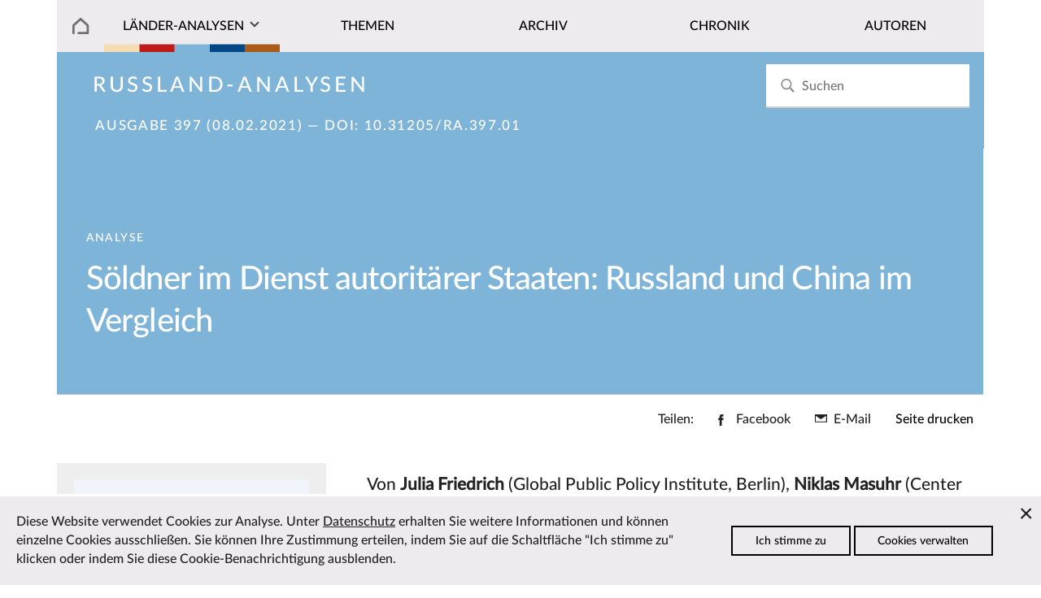

--- FILE ---
content_type: text/html; charset=utf-8
request_url: https://laender-analysen.de/russland-analysen/397/soeldner-im-dienst-autoritaerer-staaten-russland-und-china/
body_size: 15525
content:
<!DOCTYPE html>
<!--[if IE 7]>
<html class="ie ie7" lang="de-DE" xmlns:og="http://ogp.me/ns#" xmlns:fb="http://ogp.me/ns/fb#">
<![endif]-->
<!--[if IE 8]>
<html class="ie ie8" lang="de-DE" xmlns:og="http://ogp.me/ns#" xmlns:fb="http://ogp.me/ns/fb#">
<![endif]-->
<!--[if !(IE 7) | !(IE 8) ]><!-->
<html lang="de-DE" xmlns:og="http://ogp.me/ns#" xmlns:fb="http://ogp.me/ns/fb#">
<!--<![endif]-->
<head>
	<meta charset="utf-8" />
	<meta http-equiv="X-UA-Compatible" content="IE=edge" />
	<meta http-equiv="content-type" content="text/html; charset=utf-8" />
	<meta name="viewport" content="width=device-width, initial-scale=1" />
	<title>Söldner im Dienst autoritärer Staaten: Russland und China im Vergleich | L&auml;nder-Analysen</title>
	<link rel='stylesheet' type='text/css' href='/site/modules/CookieManagementBanner/assets/css/CookieManagementBanner.css' />
<link rel="apple-touch-icon" sizes="57x57" href="/site/templates/images/i/apple-icon-57x57.png">
	<link rel="apple-touch-icon" sizes="60x60" href="/site/templates/images/i/apple-icon-60x60.png">
	<link rel="apple-touch-icon" sizes="72x72" href="/site/templates/images/i/apple-icon-72x72.png">
	<link rel="apple-touch-icon" sizes="76x76" href="/site/templates/images/i/apple-icon-76x76.png">
	<link rel="apple-touch-icon" sizes="114x114" href="/site/templates/images/i/apple-icon-114x114.png">
	<link rel="apple-touch-icon" sizes="120x120" href="/site/templates/images/i/apple-icon-120x120.png">
	<link rel="apple-touch-icon" sizes="144x144" href="/site/templates/images/i/apple-icon-144x144.png">
	<link rel="apple-touch-icon" sizes="152x152" href="/site/templates/images/i/apple-icon-152x152.png">
	<link rel="apple-touch-icon" sizes="180x180" href="/site/templates/images/i/apple-icon-180x180.png">
	<link rel="icon" type="image/png" sizes="192x192"  href="/site/templates/images/i/android-icon-192x192.png">
	<link rel="icon" type="image/png" sizes="32x32" href="/site/templates/images/i/favicon-32x32.png">
	<link rel="icon" type="image/png" sizes="96x96" href="/site/templates/images/i/favicon-96x96.png">
	<link rel="icon" type="image/png" sizes="16x16" href="/site/templates/images/i/favicon-16x16.png">
	<link rel="manifest" href="/site/templates/images/i/manifest.json">
	<link rel="canonical" href="https://laender-analysen.de/russland-analysen/397/soeldner-im-dienst-autoritaerer-staaten-russland-und-china/" />
	<meta name="msapplication-TileColor" content="#ffffff">
	<meta name="msapplication-TileImage" content="/site/templates/images/i/ms-icon-144x144.png">
	<meta name="theme-color" content="#ffffff">
	<meta name="application-name" content="laender-analysen.de" />
	<meta name="copyright" content="Länder-Analysen, Forschungsstelle Osteuropa an der Universität Bremen, Germany" />
	<meta name="author" content="Länder-Analysen, Forschungsstelle Osteuropa an der Universität Bremen, Germany" />
	<meta name="publisher" content="Länder-Analysen" />
	<meta name="language" content="Deutsch" />
	<meta property="og:locale" content="de_DE" />
	<meta property="og:url" content="https://laender-analysen.de/russland-analysen/397/soeldner-im-dienst-autoritaerer-staaten-russland-und-china/">
	<meta property="og:site_name" content="Länder-Analysen">
	<meta property="og:title" content="Söldner im Dienst autoritärer Staaten: Russland und China im Vergleich | L&auml;nder-Analysen">
	<meta property="og:updated_time" content="2022-05-21T11:05:59+02:00" />

	<meta name="citation_title" content="Söldner im Dienst autoritärer Staaten: Russland und China im Vergleich">
	<meta name="citation_author" content="Friedrich, Julia">
	<meta name="citation_author" content="Masuhr, Niklas">
	<meta name="citation_publication_date" content="2021-02-08T00:00:00+01:00">
	<meta name="citation_online_date" content="2021-02-08T00:00:00+01:00">
	<meta name="citation_issue" content="397">
	<meta name="citation_journal_title" content="Russland-Analysen">
	<meta name="citation_publisher" content="Länder-Analysen">
	<meta name="citation_firstpage" content="2">
	<meta name="citation_lastpage" content="5">
	<meta name="citation_abstract_html_url" content="https://laender-analysen.de/russland-analysen/397/soeldner-im-dienst-autoritaerer-staaten-russland-und-china/">
	<meta name="citation_fulltext_html_url" content="https://laender-analysen.de/russland-analysen/397/soeldner-im-dienst-autoritaerer-staaten-russland-und-china/">
	<meta name="citation_pdf_url" content="https://laender-analysen.de/russland-analysen/397/RusslandAnalysen397.pdf">
	<meta name="citation_doi" content="10.31205/RA.397.01">
	<meta name="citation_keywords" content="Russland, Beziehungen zu den Staaten der ehemaligen Sowjetunion, Beziehungen zu sonstigen Staaten, Syrienkrieg, Sicherheits- und Verteidigungspolitik">
	<meta name="description" content="">
	<meta property="og:description" content="">
	<meta property="og:type" content="article">
	<meta property="article:publisher" content="https://www.facebook.com/forschungsstellebremen" />
	<meta property="article:tag" content="Russland" />
	<meta property="article:tag" content="Beziehungen zu den Staaten der ehemaligen Sowjetunion" />
	<meta property="article:tag" content="Beziehungen zu sonstigen Staaten" />
	<meta property="article:tag" content="Syrienkrieg" />
	<meta property="article:tag" content="Sicherheits- und Verteidigungspolitik" />
	<meta property="article:published_time" content="2021-02-15T14:18:20+01:00" />
	<meta property="article:modified_time" content="2022-05-21T11:05:59+02:00" />
	<meta name="date" content="2021-02-15T14:18:20+01:00" />
	<meta name="last-modified" content="2022-05-21T11:05:59+02:00" />
	<link rel="index" type="application/json" href="https://www.laender-analysen.de/api/russland-analysen/list" />
	<meta property="og:image" content="https://laender-analysen.de/site/templates/images/logo-ra-wide.png" />
	<meta property="og:image:secure_url" content="https://laender-analysen.de/site/templates/images/logo-ra-wide.png" />
	<meta property="og:image:type" content="image/png" />
	<meta property="og:image:width" content="1200" />
	<meta property="og:image:height" content="660" />
	<meta name="twitter:image" content="https://laender-analysen.de/site/templates/images/logo-ra-wide.png" />
	<meta name="twitter:site" content="@laenderanalysen">
	<meta name="twitter:creator" content="@laenderanalysen">
	<meta name="twitter:title" content="Söldner im Dienst autoritärer Staaten: Russland und China im Vergleich | L&auml;nder-Analysen">
	<meta name="twitter:card" content="summary_large_image">
	<meta name="twitter:url" content="https://laender-analysen.de/russland-analysen/397/soeldner-im-dienst-autoritaerer-staaten-russland-und-china/">
	<link rel="stylesheet" type="text/css" href="/site/templates/styles/main.css" />

</head>
<body class="body" id="top"><img src="/site/templates/images/icons.svg" style="display: none" />
    <header class="pageheader">

        <nav class="pageheader__globalnav globalnav globalnav--home">
            <form class="search" role="search" id="search-form" style="z-index: 999;" action='/suche/#beitraege' method='get'>
							<input class="search__input" type="search" placeholder="Suchen" name="s" id="search-input" autocomplete="off" autocorrect="off" autocapitalize="off" spellcheck="false" placeholder='Suchen' id='search' value='' tabindex="-1" />
							<button class="search__button" type="submit" value="Suchen"	tabindex="-1">
							<svg class="search__icon"><use xlink:href="/site/templates/images/icons.svg#i-search"></use></svg></button>
                <div class="search__results results" id="search-results" hidden>
                    <div class="results__list" id="search-results-list"></div>
                </div>
            </form>
        </nav>


        <nav class="pageheader__nav nav nav--home" id="nav">
            <ul class="nav__list">

							<li class="nav__item--level1 nav__item--parent nav__item nav__item--home">
								<a href="/" class="nav__link"></a>
							</li>
                <li class="has-submenu nav__item--level1 nav__item--parent nav__item nav__item--journals">
                  <a href="#" class="nav__link nav__la">Länder-Analysen</a><button class="nav__expand" type="button">Ausklappen</button>
                    <ul class="nav__sublist">
                        <li class="nav__item--level2 nav__item"><a href="/belarus-analysen/" class="nav__link">Belarus-Analysen</a></li>
                        <li class="nav__item--level2 nav__item"><a href="/polen-analysen/" class="nav__link">Polen-Analysen</a></li>
                        <li class="nav__item--level2 nav__item"><a href="/russland-analysen/" class="nav__link">Russland-Analysen</a></li>
                        <li class="nav__item--level2 nav__item"><a href="/ukraine-analysen/" class="nav__link">Ukraine-Analysen</a></li>
                        <li class="nav__item--level2 nav__item"><a href="/zentralasien-analysen/" class="nav__link">Zentral&shy;asien-Analysen</a></li>
                        <li class="nav__item--level2 nav__item"><a href="/ueber-die-laender-analysen/" class="nav__link">Über die Länder-Analysen</a></li>
												<li class="nav__item--level2 nav__item"><a href="/abonnement/" class="nav__link">Kostenloses Abo</a></li>
                    </ul>
                </li>

								<li class="nav__item--level1 nav__item--parent nav__item">
                  <a href="/russland-analysen/themen/?c=13798&i=1" class="nav__link">Themen</a>
                </li>
								<li class="nav__item--level1 nav__item--parent nav__item">
                  <a href="/russland-analysen/archiv/" class="nav__link">Archiv</a>
                </li>
                <li class="nav__item--level1 nav__item--parent nav__item">
                  <a href="/russland-analysen/chronik/" class="nav__link">Chronik</a>
                </li>
                <li class="nav__item--level1 nav__item--parent nav__item">
                  <a href="/autoren/" class="nav__link">Autoren</a>
                </li>
            </ul>
        </nav>
    </header>


    <main class="main">

			<section class="main__category main__category--ra">		<div class="invert">				<h2 class="journal__title"><a href="/russland-analysen/">Russland-Analysen</a></h2><h3 class="journal__info"><a href="/russland-analysen/397/">Ausgabe 397 (08.02.2021)</a> &mdash; DOI: <a href="https://doi.org/10.31205/RA.397.01">10.31205/RA.397.01</a><span class="journal__info--page">, S.&nbsp;2&ndash;5</span></h3>		</div></section>
			<section class="main__contenthead contenthead contenthead--right contenthead--ra">
    <div class="contenthead__teasertexts contenthead__teasertexts--right invert">
        <div class="contenthead__breadcrumb breadcrumb breadcrumb--section breadcrumb--right">Analyse</div>
                        <h2 class="contenthead__title">Söldner im Dienst autoritärer Staaten: Russland und China im Vergleich</h2>
    </div>
</section><div class="main__sharing-menu sharing-menu">
    <h3 class="sharing-menu__title">Teilen:</h3>
    <ul class="sharing-menu__list">
        <li class="sharing-menu__item">
            <a class="sharing-menu__link sharing-menu__link--facebook" href="https://www.facebook.com/sharer/sharer.php?u=https%3A%2F%2Flaender-analysen.de%2Frussland-analysen%2F397%2Fsoeldner-im-dienst-autoritaerer-staaten-russland-und-china%2F"
                target="_blank" rel="noopener" data-ct-label="facebook" title="Facebook">
                        <svg xmlns="http://www.w3.org/2000/svg" width="10" height="20" viewBox="0 0 10 20" class="svg-symbol sharing-menu__icon sharing-menu__icon--facebook" preserveAspectRatio="xMinYMin meet" aria-hidden="true"><title>Facebook</title><path d="M6.44 6.477V4.4c0-.778.502-.96.854-.96h2.17V.012L6.476 0C3.158 0 2.403 2.555 2.403 4.191v2.286H.483v3.53h1.92V20H6.44v-9.994h2.723l.353-3.529H6.44z"></path></svg>
            <span class="sharing-menu__text">Facebook</span>
        </a>
        </li>
        <li class="sharing-menu__item sharing-menu__item--mail">
            <a class="sharing-menu__link sharing-menu__link--mail" href="mailto:?subject=L%C3%A4nder-Analysen%3A%20S%C3%B6ldner%20im%20Dienst%20autorit%C3%A4rer%20Staaten%3A%20Russland%20und%20China%20im%20Vergleich&amp;body=https://laender-analysen.de/russland-analysen/397/soeldner-im-dienst-autoritaerer-staaten-russland-und-china/" data-ct-label="mail" title="Per E-Mail verschicken">
                        <svg xmlns="http://www.w3.org/2000/svg" width="20" height="14" viewBox="0 0 20 14" class="svg-symbol sharing-menu__icon sharing-menu__icon--mail" preserveAspectRatio="xMinYMin meet" aria-hidden="true"><title>Mail</title><path d="M0 13.945h20V.055H0v13.89zm1.46-1.489V2.584l8.322 6.072 8.52-6.154v9.954H1.462z"></path></svg>
            <span class="sharing-menu__text">E-Mail</span>
        </a>
        </li>
        <li class="sharing-menu__item sharing-menu__item--printbutton">
            <!--<a class="print-menu" href="" data-ct-row="print">Seite drucken</a>-->
            <button onclick="printPage()" data-ct-row="print" class="button--print">Seite drucken</button>
        </li>
    </ul>
</div>



<ul class="sharing-menu__items" id="sharing-menu-list" data-ct-row="social">
</ul><section class="depot depot--right ">
    <aside class="depot__aside aside aside--left aside--teaser">
      <figure class="aside__figure aside__figure--image">
          <div><a href="/russland-analysen/397/"><img class="multiimages__image" src="/site/templates/images/logo-ra-wide.png" alt="Titelbild"></a></div>
          <figcaption class="aside__caption">
            <p>Aus <a href="/russland-analysen/397/">Russland-Analysen Nr. 397 vom 08.02.2021</a>, S.&nbsp;2&ndash;5</p>
            <p><br><a href="/russland-analysen/397/RusslandAnalysen397.pdf" class="journal__link--download background__journal--ra invert" style="white-space: nowrap;">Ausgabe als PDF speichern</a></p>
          </figcaption>
      </figure></div><br /><div class="aside__spacer"></div> 		<div class="aside__association association">
											<h3 class="association__title">Zum Beitrag</h3>					<img src="/site/templates/images/diagramm.svg" class="association__figure" alt="">					<ul class="association__maintext"><li class="association__newsitem"><a href="/russland-analysen/397/russische-pmcs-im-nahen-osten-und-afrika/"><strong>Analyse:</strong> Russische PMCs im Nahen Osten und Afrika</a></li><li class="association__newsitem"><a href="/russland-analysen/397/wagner-affaere-in-belarus/"><strong>Kommentar:</strong> Die »Wagner-Affäre« in Belarus und ihre Folgen</a></li><li class="association__newsitem"><a href="/russland-analysen/397/geopolitik-waffen-erdoel-russlands-praesenz-in-venezuela/"><strong>Kommentar:</strong> Geopolitik, Waffen, Erdöl: Was Russlands Präsenz in Venezuela bedingt</a></li><li class="association__newsitem"><a href="/russland-analysen/397/laender-in-denen-soeldner-im-dienst-von-russland-aktiv-sind/"><strong>Karte:</strong> Länder, in denen Söldner im Dienst von Russland aktiv sind</a></li><li class="association__newsitem"><a href="/russland-analysen/356/einstellungen-der-russischen-bevoelkerung-zu-russlands-beteiligung-am-syrien-konflikt/"><strong>Umfragen:</strong> Einstellungen der russischen Bevölkerung zu Russlands Beteiligung am Syrien-Konflikt</a></li><li class="association__newsitem"><a href="/russland-analysen/329/risiken-die-sich-wirklich-ausgezahlt-haben-koennten-die-aussenpolitik-russlands/"><strong>Analyse:</strong> Risiken, die sich wirklich ausgezahlt haben könnten? &ndash; Die Außenpolitik Russlands</a></li><li class="association__newsitem"><a href="/russland-analysen/356/russland-und-die-regionalen-maechte-im-nahen-und-mittleren-osten-patiencen-die-nicht-aufgehen/"><strong>Analyse:</strong> Russland und die regionalen Mächte im Nahen und Mittleren Osten: Patiencen, die nicht aufgehen</a></li><li class="association__newsitem"><a href="/russland-analysen/356/russlands-waffenexporte-und-entwicklungshilfe-fuer-syrien/"><strong>Statistik:</strong> Russlands Waffenexporte und Entwicklungshilfe für Syrien</a></li><li class="association__newsitem"><a href="/russland-analysen/328/russlands-modernisiertes-militaer-die-lehren-aus-der-krim-und-aus-syrien/"><strong>Analyse:</strong> Russlands modernisiertes Militär: Die Lehren aus der Krim und aus Syrien</a></li><li class="association__newsitem"><a href="/russland-analysen/309/diplomatie-und-intervention-moskaus-krieg-gegen-den-terror-in-syrien/"><strong>Analyse:</strong> Diplomatie und Intervention: Moskaus &quot;Krieg gegen den Terror&quot; in Syrien</a></li>					</ul>
									</div><div class="depot__usertext depot__usertext--left usertext">            </div><br /><div class="aside__spacer"></div>    <div class="aside__association association aside__tags aside__tags--ra ">
		                <h3 class="tags__title">Themen des Beitrages</h3>
		                <ul><li><a href="/russland-analysen/themen/?c=13798&t=47908" class="tags__link">Beziehungen zu den Staaten der ehemaligen Sowjetunion</a></li><li><a href="/russland-analysen/themen/?c=13798&t=47907" class="tags__link">Beziehungen zu sonstigen Staaten</a></li><li><a href="/russland-analysen/themen/?c=13798&t=47952" class="tags__link">Syrienkrieg</a></li><li><a href="/russland-analysen/themen/?c=13798&t=47913" class="tags__link">Sicherheits- und Verteidigungspolitik</a></li>			</ul>
		             </div>   <div class="depot__usertext depot__usertext--left usertext">            </div><br /><div class="aside__spacer"></div>    <div class="aside__association association aside__tags aside__tags--ra ">
		                <h3 class="tags__title">Behandelte L&auml;nder</h3>
		                <ul><li><a href="/russland-analysen/themen/?c=13798" class="tags__link">Russland</a></li>			</ul>
		             </div>   <div class="depot__usertext depot__usertext--left usertext"></aside>

    <div class="depot__usertext depot__usertext--left usertext">        <p class="contenthead__author">Von <a href=/russland-analysen/autoren/julia-friedrich><span class="contenthead__author--name">Julia Friedrich</span></a> (Global Public Policy Institute, Berlin), <a href=/russland-analysen/autoren/niklas-masuhr><span class="contenthead__author--name">Niklas Masuhr</span></a> (Center for Security Studies der ETH Zürich)</subhead>        <p class="abstract"><span class="abstract--title">Zusammenfassung</span><br>Mithilfe von Söldnern und vermeintlich privaten Sicherheitsdiensten projizieren China und Russland Macht und schützen ihre Interessen im Ausland, ohne offen ihre Streitkräfte einsetzen zu müssen. Dabei gehen beide Staaten nach ganz unterschiedlichen Mustern vor.</p> <div class="article__text"><p>Die Privatisierung militärischer Aufgaben wird in europäischen Diskussionen häufig mit dem Einsatz westlicher privater Dienstleister im Irak und in Afghanistan assoziiert. Inzwischen mehren sich aber Berichte über weitere Akteure, die private militärische Dienstleister nutzen. Die Auslagerung staatlicher Aufgaben an private Anbieter im Sicherheitsbereich, oder die Schaffung neuer Sicherheitsaufgaben unter nominell privaten Vorzeichen ist kein rein westliches Phänomen. Bei der Nutzung privater Dienstleister durch nicht-demokratische Staaten stechen insbesondere China und Russland ins Auge – letzteres formell eine »gelenkte« Demokratie, die sich in den vergangenen zwei Jahrzehnten immer stärker zu einem autoritären Staat entwickelte. Beide Mächte haben in jüngerer Vergangenheit in ihren jeweiligen regionalen Kontexten explizit auf Instrumente zurückgegriffen, mit denen rechtliche Grauzonen ausgenutzt werden konnten. Dazu gehört, dass sie zunehmend nominell private Militär- und Sicherheitsdienste jenseits der eigenen Grenzen einsetzen, um nationale Interessen durchzusetzen und zu sichern. Ihr Einsatz folgt jedoch ganz unterschiedlichen Herangehensweisen: So ähnlich die Grundvoraussetzungen auf den ersten Blick erscheinen mögen, so unterschiedlich ist die Praxis. Deshalb ist ein genaueres Verständnis der jeweiligen Konfiguration und des Einsatzes privater Gruppen durch diese beiden autoritären Staaten umso wichtiger. Die Dienste privater Militär- und Sicherheitsdienstleister können grundsätzlich in Unterstützungsleistungen, darunter Logistik, militärische und nachrichtendienstliche Aufklärung, Ausbildung und Beratung lokaler Kräfte einerseits, sowie Schutz- und Kampfaufträge andererseits eingeteilt werden. In Einsatzgebieten sind diese Unterschiede indes mitunter schwer zu ziehen: Ausbildung im Feld kann effektiv in Kampfeinsätzen münden, unabhängig davon, ob dies ursprünglich beabsichtigt war. Um das volle Spektrum privater Leistungen im Sicherheits- und Verteidigungsbereich darzustellen, hat sich die Bezeichnung Privater Militär- und Sicherheitsdienstleister (Private Military and Security Contractor, PMSC) durchgesetzt. In dieser Analyse wird von Militärdienstleistern gesprochen, wenn Kampfhandlungen explizit Teil der Auftragsstellung einer privaten Gruppe sind, während dies für Sicherheitsunternehmen lediglich ein Extremszenario darstellt. Die hier betrachteten Fälle Russland und China zeigen die Vielfalt privater Sicherheits- und Militärakteure auf: Während der Kreml und die oligarchische Elite Russlands private Militärfirmen sowohl für Kampfeinsätze im nationalen Interesse, als auch zur Selbstbereicherung einsetzen, sucht Peking sein wachsendes globales Netzwerk von Infrastrukturen, seit 2013 unter dem Namen Belt and Road Initiative (BRI) bekannt, durch eigene Sicherheitsdienste zu schützen.</p>

<h5>Moskaus nützliches Werkzeug</h5>

<p>Die Nutzung privater Dienstleister durch Russland ist insbesondere aufgrund ihres Einsatzes während des Ukraine-Krieges seit 2014 ein Thema von großem internationalem Interesse. Allerdings sind gesicherte Fakten schwer zu ermitteln. Recherchen russischer und internationaler Investigativportale wie Fontanka und Proekt Media beschäftigen sich vor allem mit der »Gruppe Wagner«, deren Einsatz in der Ukraine und in Syrien als bestätigt gilt. Das investigative Kollektiv Bellingcat zählte bis zu 2500 Wagner-Söldner in Syrien im Jahr 2015, jedoch ist unklar, wie viele Mitglieder dieser Gruppe insgesamt angehören. Die de facto Spezialeinheit »Gruppe Wagner« ist damit zwar der bekannteste russische Militärdienstleister – jedoch keineswegs der einzige. Die »Gruppe Wagner« wurde in Russland zwar nie als Unternehmen registriert, allerdings von Russlands Präsident Wladimir Putin selbst auf einer Pressekonferenz im Jahr 2018 erwähnt. Putin betonte, die Gruppe könne ihren geschäftlichen Interessen in jedem Teil der Welt nachgehen, sofern sie dabei keine russischen Gesetze bräche. Solche Äußerungen sollen zwei Signale aussenden: Es sollen genug Informationen offenbart werden, um Moskaus vermeintlichen globalen Einfluss zu verdeutlichen, ohne dass jedoch präzise Informationen wie die Namen einzelner Söldner oder Einsatzpraktiken an das Licht der Öffentlichkeit gelangen. Zeugnis dieser Politik ist zudem, dass der Begriff »Gruppe Wagner« heute zu einer Art Sammelbegriff geworden ist, der viel mehr eine Aktivität privater russischer Militärdienstleister beschreibt, als dass ihr eine organisatorische Struktur eindeutig zuzuschreiben wäre.</p>

<p>Zudem bedeutet »privat« im russischen Kontext keinesfalls »vom Staat unabhängig«. Stattdessen verbinden sich in diesen Dienstleistern ohnehin schwer voneinander zu trennende oligarchische und staatliche Interessen. Dies wird im Fall der »Gruppe Wagner« selbst durch ihre Nähe zum militärischen Geheimdienst (GRU) einerseits, und zu Geschäftsleuten mit einem klaren Bereicherungsinteresse andererseits unterstrichen. Sicher ist, dass diese Dienstleister zwar nicht immer im Auftrag des russischen Staates agieren müssen, aber nie gegen dessen Interessen eingesetzt werden. Inwiefern ein Einsatz direkt vom Kreml gesteuert wird, variiert und ist selten eindeutig festzustellen.</p>

<h5>Die Gruppe Wagner</h5>

<p>Die Anfänge der mittlerweile berüchtigten »Gruppe Wagner« liegen in der »Moran Security Group«, einer russischen privaten Sicherheitsfirma. Die »Gruppe Wagner« entstand 2014 im Rahmen der russischen Intervention in der Ukraine unter dem Kommando des ehemaligen Spezialeinheitsoffiziers Dmitrij Utkin. Dessen ideologische Nähe zum Dritten Reich handelte ihm den Kampfnamen »Wagner« ein, nach dem die Gruppe in der Folge benannt wurde. In ihrer Nähe zum GRU ist die »Gruppe Wagner« lange für einzigartig gehalten worden. Es ist umstritten, ob und inwiefern inzwischen andere russische Dienstleister wie Shield und Patriot zusätzlich oder statt der »Gruppe Wagner« unter enger Führung der russischen Geheimdienste zum Einsatz kommen.</p>

<p>Die »Gruppe Wagner« ist zudem Teil eines von Jewgeni Prigoschin, einem russischen Geschäftsmann und langjährigen Bekannten Putins, geschaffenen Netzwerks an Wirtschafts- und Sicherheitsinteressen. Während die Gruppe zunächst in der Ukraine und später in Syrien vor allem das russische Militär flankierte oder entlastete, sind seit 2018 die Frequenz und der Umfang von Aktivitäten auf dem afrikanischen Kontinent gestiegen, zum Beispiel in Libyen, wofür Prigoschin kürzlich auf eine Sanktionsliste der EU gesetzt wurde. Aber auch in Mosambik, Madagaskar, im Sudan und in weiteren Ländern wurde die Gruppe gesichtet. Beobachterinnen und Beobachter vermuten, dass diese Handlungen eher mit dem Ziel der Bereicherung Prigoschins durchgeführt werden, auch wenn sie staatlichen Interessen nicht zuwiderlaufen. Als Teil des von Prigoschins geschaffenen Ökosystems oligarchischer Interessen führt die »Gruppe Wagner« unter anderem Sicherheits-, Trainings-, Wach- und Kampfdienste aus. In der Zentralafrikanischen Republik trainieren zum Beispiel Wagner-Einheiten lokale Sicherheitskräfte, gleichzeitig hat Prigoschin exklusive Abbaurechte an einer Goldmine erhalten.</p>

<h5>Eine zunehmende Belastung?</h5>

<p>Neben der doppelten, ans Ausland gerichteten Informationspolitik, folgt der Einsatz privater Sicherheitsdienstleister auch einer innenpolitischen Logik: Verlustzahlen des regulären militärischen Personals in Kriegsgebieten werden auf diese Weise minimiert. Allerdings stellen private Gruppen auch eine Herausforderung für die russische Regierung dar.</p>

<p>Zum einen wird die zunehmende Dokumentation der Operationen der »Gruppe Wagner« zur Herausforderung für Moskau: Sie schädigt nicht nur Russlands Ruf, sondern fördert auch konkrete Informationen über Personal und Einsatzmuster zutage, die Moskau eigentlich geheim halten möchte.</p>

<p>Zum anderen ist das Verhältnis zwischen der russischen Regierung und privaten bewaffneten Gruppen ambivalent. Ein Beispiel dafür ist die rechtliche Situation privater Militärdienstleister. Während es in Russland legal ist, eine private Sicherheitsfirma zu betreiben, sind private Militärfirmen, welche militärische Dienste durch Söldner anbieten, laut dem russischen Strafgesetzbuch verboten. Gleichzeitig ist aber gemeinhin bekannt, dass private russische Militärdienstleister existieren. Diese paradox wirkende Situation nützt der russischen Regierung insofern, als sie private Militärdienstleister besser kontrollieren kann, gerade weil sie illegal sind. Die Illegalität öffnet ein Fenster der Willkür: So ist es etwa möglich, dass einerseits im Jahr 2013 zwei Mitglieder der Privateinheit »Slavonic Corps« nach verrichteter Mission in Syrien im Auftrag des russischen Inlandsgeheimdienstes (FSB) bei ihrer Rückkehr nach Russland ohne ersichtlichen Grund für illegale Söldneraktivitäten drei Jahre ins Gefängnis gebracht wurden. Andererseits erhielten Söldner der »Gruppe Wagner« nur wenige Jahre später militärische Auszeichnungen.</p>

<p>Das volle Ausmaß dieser Willkür wird durch einen Zwischenfall im Osten Syriens im Jahr 2018 deutlich: Einheiten der »Gruppe Wagner« hatten einen Überraschungsangriff auf ein von US-Streitkräften bewachtes Ölfeld bei Deir ez-Zor versucht. Es ist unklar, inwiefern die Gruppe hier im staatlichen Auftrag handelte. Als der russische Generalstab trotz wiederholter Nachfrage konsequent abstritt, dass es sich dabei um Truppen unter russischem Kommando handelte, kamen bei anschließenden US-Luftschlägen dutzende russische Söldner ums Leben. Dieses Beispiel unterstreicht, dass sich private bewaffnete Gruppen in politisch komplexen Lagen leicht zu einem Problem für die russische Regierung entwickeln können. Es zeigt aber auch, wie komplex das Verhältnis des Kremls zu seinen privaten Gruppen ist. Um ein solches, politisch ambivalentes Szenario zu vermeiden, hat China einen anderen Ansatz in der Nutzung privater Dienstleister gewählt.</p>

<h5>Sicherheitslücke im Ausland?</h5>

<p>Pekings Infrastrukturprojekte im Rahmen der BRI resultieren nicht nur in einer Steigerung des politischen und wirtschaftlichen Gewichts Chinas auf regionaler und globaler Ebene (siehe CSS Analysen Nr. 195, 249 und 254), sondern ziehen auch einen beträchtlich anwachsenden Sicherheitsbedarf nach sich – und damit auch einen lukrativen Markt für chinesische, lokale und westliche Sicherheitsunternehmen. Insbesondere Infrastrukturen wie Docks, Minenanlagen und Raffinerien sowie ihr chinesisches Personal müssen in fragilen Regionen wie etwa in Ostafrika und in Zentralasien bewacht und geschützt werden. Gerade weil das Projekt als Element politischer Einflussnahme und nicht lediglich als Ausbau von Handelsrouten wahrgenommen wird, will China die BRI jedoch nicht militarisieren. Um den Eindruck einer imperialistischen Außenpolitik zu vermeiden, entstehen auf der Sicherheitsseite Probleme und Dilemmata für Peking.</p>

<p>Der gesteigerte Sicherheitsbedarf ergibt sich nicht nur durch die stetig wachsende Zahl im Ausland tätiger chinesischer Bürgerinnen und Bürger, sondern auch durch das bewusst verstärkte globale Profil Pekings. Angriffe auf chinesische Infrastrukturen und Geiselnahmen von Personal werden in der Folge attraktiver für terroristische und kriminelle Organisationen. Zudem kann sich der wachsende logistisch-ökonomische Fußabdruck Chinas selbst zu einem destabilisierenden Faktor entwickeln, der seinerseits einen verstärkten Sicherheitsansatz erfordert. So etwa, wenn chinesische Investitionen lokale Machtgleichgewichte stören und dies bewaffneten Widerstand gegenüber Peking nach sich zieht. Gleichzeitig scheint die chinesische Regierung bisher nicht gewillt, ihre Streitkräfte für den Schutz der BRI heranzuziehen.</p>

<p>So wird die Marine der Volksbefreiungsarmee (VBA) zwar verstärkt zu Anti-Piraterie-Missionen herangezogen, ihre Möglichkeit, auf dem Land zu intervenieren ist allerdings auf küstennahe Bereiche beschränkt. Während beispielsweise 2015 etwa 900 chinesische und weitere ausländische Staatsangehörige aufgrund einer dramatisch verschlechterten Sicherheitslageüber den Hafen Aden aus dem Jemen evakuiert wurden, gestalten sich derartige Operationen im Landesinnern oftmals wesentlich komplexer.</p>

<p>Der Anschlag auf das Radisson Blu Hotel in Bamako in Mali im November 2015, bei dem drei leitende Mitarbeitende der China Railway Construction Corporation getötet wurden, zeigt diese Problematik deutlich auf: Chinesische Truppen, die sich in Mali befanden, waren als Teil der Friedensmission MINUSMA der UN unterstellt und konnten somit nicht herangezogen werden. Auch wenn die VBA seitdem ihre Kontakte mit afrikanischen Streitkräften ausbaut und 2017 eine Marinebasis in Dschibuti in Betrieb nahm, bleibt eine Sicherheitslücke bestehen. Lokal angeworbene Milizen und Sicherheitsdienste würden einen logischen Ausweg bilden, allerdings haben chinesische Unternehmen hier schlechte Erfahrungen gemacht. So etwa 2010 in Sambia, als mit scharfer Munition auf streikende Arbeiterinnen und Arbeiter einer Kohlemine geschossen wurde.</p>

<p>Private chinesische Dienstleister, die im Ausland chinesische Interessen sichern, wären somit eine ideale Lösung. Seit 2009 sind Sicherheitsunternehmen in China erlaubt. Für sie böte Chinas wachsendes politisches und wirtschaftliches Gewicht im Ausland einen lukrativen Markt. Überraschenderweise stellten 2018 jedoch lediglich 20 der 5000 in China registrierten Sicherheitsunternehmen ihre Dienste im Ausland zur Verfügung. Die Gründe hierfür lassen sich auch im Verhalten der chinesischen Regierung finden, welche weder über die Sicherheit noch die Außenwahrnehmung der BRI die Kontrolle verlieren will. Auch »private« chinesische Sicherheitsdienste sind folglich keineswegs »staatlich unabhängig«.</p>

<h5>Entwaffnende Zielkonflikte</h5>

<p>Die politische Wahrnehmung der BRI ist dabei von entscheidender Bedeutung, denn auch der Einsatz von Söldnern könnte den Eindruck einer vermeintlichen Militarisierung des Projekts erwecken, was um jeden Preis verhindert werden soll. Im Ausland tätigen chinesischen Sicherheitsunternehmen ist es deshalb gesetzlich untersagt, Waffen zu tragen. Dies beschränkt ihre Dienste darauf, Sicherheitstrainings und -analysen durchzuführen, sowie vor Ort als taktische Beraterinnen und Berater für lokale Kräfte zu agieren. Eine Ausnahme sind maritime Schutzdienste, die sich auf See mit Waffengewalt verteidigen dürfen. Daneben diktiert Peking, dass chinesische Sicherheitsunternehmen im Ausland ausschließlich für chinesische Firmen arbeiten sollen. Dieser Druck durch die chinesische Regierung zielt allerdings auf beide Seiten der Gleichung: So übt Peking auch Druck auf an der BRI beteiligte Staatsunternehmen aus, damit diese im Ausland auf chinesische Sicherheitsanbieter zurückgreifen. Bisher bevorzugten diese Unternehmen westliche Sicherheitsfirmen mit mehr Einsatzerfahrung, insbesondere in Hochrisikogebieten.</p>

<p>Neben dem Waffenverbot haben chinesische Sicherheitsunternehmen einen weiteren entscheidenden Nachteil gegenüber westlichen Firmen: Die VBA stellt keinen Pool kampferprobter Veteraninnen und Veteranen für bewaffnete Wach- und Eskorteinsätze bereit, auf den sie zugreifen könnten. Der Druck, ausnahmslos auf chinesische Rechnung zu handeln, führt dazu, dass private Dienstleister diese fehlenden Einsatzerfahrungen nicht außerhalb von BRI-Aufträgen machen können. Gleichzeitig fehlen lokale Kenntnisse und Kontakte, welche beispielsweise kleinere afrikanische Unternehmen aufweisen.</p>

<p>Solange die oben beschriebenen Regulierungen insbesondere zum Waffengebrauch nicht aufgeweicht werden, können chinesische Privatanbieter nicht effektiv in Hochrisikogebieten operieren. Somit ist es derzeit nicht wahrscheinlich, dass sich chinesische Wagner-Äquivalente bilden werden. Das Primat der chinesischen Führung, zunächst den Eindruck einer militarisierten BRI zu verhindern, kann jedoch mittelfristig den strategischen Interessen Chinas zuwiderlaufen, da Peking die Sicherheit seiner Investitionen im Ausland gegenwärtig nicht vollständig garantieren kann. Eine punktuelle Veränderung dieses Primats hin zu einem stärker militärischen Verhalten ist deshalb nicht ausgeschlossen. Dies macht die Beobachtung der Entwicklung chinesischer Sicherheitsdienstleister umso wichtiger.</p>

<h5>»Private« Staatsdiener</h5>

<p>Die unterschiedliche Nutzung privater Dienstleister durch Russland und China beruht auf unterschiedlichen strategischen Prioritäten: Moskau will sich als möglichst militärisch effektiv und mächtig zeigen und versucht, mit »verdeckten« Einsätzen im Ausland Einfluss zu nehmen. Peking möchte wohlwollend auftreten und scheint zumindest für den Moment darauf bedacht, den Eindruck aufrechtzuerhalten, die BRI sei ein Projekt pragmatisch-wirtschaftlicher Prioritäten ohne Sicherheitsimplikationen.</p>

<p>In der Praxis unterliegen also sowohl in Russland, als auch in China private Militär- beziehungsweise Sicherheitsdienstleister den Regeln des autoritären Staates, der sie entweder gewähren lässt oder aktiv steuert. Dabei entstehen systemimmanente, und somit für jedes Land unterschiedliche Zielkonflikte. Im russischen Fall werden militärische Misserfolge und öffentliches Bekanntwerden der Aktivitäten privater Dienstleister teilweise zur Belastung für den Kreml. China versucht, seine Sicherheitsindustrie so eng mit der BRI zu verknüpfen, dass am Ende weder die Bedürfnisse der an der BRI beteiligten Unternehmen, noch die Profitabilität chinesischer Sicherheitsanbieter garantiert sind.</p>

<p>Die größte Gemeinsamkeit stellt das eingeschränkte Potenzial für eigenständiges Handeln der jeweiligen Militär- beziehungsweise Sicherheitsdienstleister dar, welches in beiden Fällen lediglich an den Rändern des jeweils staatlich definierten Aufgabenspektrums besteht. Im Gegensatz zu ihren westlichen Äquivalenten stellen diese Dienstleister zuallererst »patriotische Unternehmen« dar, von denen die jeweiligen Regierungen Loyalität erwarten. Während westliche PMSC als private Firmen durchaus den Interessen der USA oder einzelner NATO-Staaten zuwider handeln können, ist es nicht vorstellbar, dass russische Dienstleister wie die »Gruppe Wagner« oder chinesische Sicherheitsfirmen aufgrund monetärer Anreize für einen anderen Staat arbeiten würden. Es ist folglich falsch und irreführend, diese Dienstleister in einem autokratischen Kontext als »privat« zu bezeichnen, denn die dabei suggerierte Gemeinsamkeit zwischen westlichen, russischen und chinesischen Firmen ist nicht gegeben. Statt ein westliches Verständnis von »privat« im Sinne von »marktwirtschaftlich« anzuwenden, sollten PMSC in Russland und China jeweils einzeln gedacht, verstanden und bewertet werden.</p>

<p>Der Text wurde am 04. November 2020 als CSS Analyse von der ETH Zürich hier veröffentlicht <a href="https://css.ethz.ch/ueber-uns/css-news/2020/11/mercenaries-in-the-service-of-authoritarian-states.html">https://css.ethz.ch/ueber-uns/css-news/2020/11/mercenaries-in-the-service-of-authoritarian-states.html</a>. Die Redaktion der Länderanalysen bedankt sich für die Möglichkeit, den Text nachzudrucken.</p> </div></div>
          </section> <section class="depot depot--left usertext">
                  <div class="author--info"><h3>Über die Autoren</h3><a href=/russland-analysen/autoren/julia-friedrich><p>Julia Friedrich ist Research Associate am Global Public Policy Institute (GPPi).</p></a><br /><a href=/russland-analysen/autoren/niklas-masuhr><p>Niklas Masuhr ist Researcher am Center for Security Studies (CSS) an der ETH Zürich.</p></a><br /></div>
                  <div class="bibliography"><h3>Lesetipps / Bibliographie</h3><p><em>Russland:</em></p>

<ul><li>Emmanuel Dreyfus, »Private Military Companies in Russia: Not so Quiet on the Eastern Front?«, IRSEM, 12.08.2018.</li>
	<li>Kimberly Marten, »Russia’s use of semistate security forces: the case of the Wagner Group«, Post-Soviet Affairs, 35:3 (2019), S. 181–204.</li>
	<li>Ilya Rozhdestvensky / Roman Badanin, »Master and Chef. How Evgeny Prigozhin led the Russian offensive in Africa«, Proekt Media, 14.03.2019.</li>
</ul><p><em>China:</em></p>

<ul><li>Alessandro Arduino, »The Footprint of Chinese Private Security Companies in Africa«, SAIS China-Africa Research Initiative Working Paper 35 (2020).</li>
	<li>Andrea Ghiselli, »Market Opportunities and Political Responsibilities. The Difficult Development of Chinese Private Security Companies Abroad«, Armed Forces &amp; Society 46:1 (2020), S. 25–45.</li>
	<li>Helena Legarda / Meia Nouwens, »Guardians of the Belt and Road. The internationalization of China’s private security companies«, MERICS China Monitor, 16.08.2018.</li>
</ul></div>
                </section><section class="depot depot--left ">  <div class="journal__frontpage--link"><a href="/russland-analysen/397/russische-pmcs-im-nahen-osten-und-afrika/" class="journal__frontpage--link">N&auml;chster Beitrag</a></div></section>      <section class="depot depot-- depot--further">
	        <h2 class="depot__title depot__title--further">Zum Weiterlesen</h2>
	        <div class="maintext maintext--within ">
	          <div class="maintext__holder maintext__holder--within maintext__holder--items2">
							<article class="maintext__item maintext__item--items2">	<a href="/russland-analysen/397/russische-pmcs-im-nahen-osten-und-afrika/">		<img src="/site/templates/images/logo-ra-wide.png" class="maintext__image maintext__image--further" />	</a>	<subhead class="maintext__prehead">Analyse</subhead>	<h3 class="maintext__title"><a href="/russland-analysen/397/russische-pmcs-im-nahen-osten-und-afrika/">Russische PMCs im Nahen Osten und Afrika</a></h3>	<div class="maintext__author">Von Felix Riefer	</div>	<div class="maintext__teaser maintext__teaser--further">In Russland gibt es eine lange Tradition der Delegation von staatlichen Gewaltaufgaben. Neben privaten Milizen existieren heute auch private Sicherheits- und Militärunternehmen, die ähnlich wie ihre westlichen Pendants Schutzsicherheitsdienste sowie Logistik- und Supportleistungen anbieten. Mit dem Ukraine-Konflikt und der damit zusammenhängenden geopolitisch-ideologischen Konfrontation mit dem Westen entstand der Bedarf nach mindestens einer Schattenorganisation. Seitdem operiert ein neuer Typ Militärunternehmen an der Schnittstelle von privaten Wirtschaftsinteressen und russischen Großmachtansprüchen im Nahen Osten und auf dem afrikanischen Kontinent – die Gruppe Wagner.	</div>	<a href="/russland-analysen/397/russische-pmcs-im-nahen-osten-und-afrika/" class="maintext__link">Zum Artikel</a></article><article class="maintext__item maintext__item--items2">	<a href="/russland-analysen/397/wagner-affaere-in-belarus/">		<img src="/site/templates/images/logo-ra-wide.png" class="maintext__image maintext__image--further" />	</a>	<subhead class="maintext__prehead">Kommentar</subhead>	<h3 class="maintext__title"><a href="/russland-analysen/397/wagner-affaere-in-belarus/">Die »Wagner-Affäre« in Belarus und ihre Folgen</a></h3>	<div class="maintext__author">Von Sergey Sukhankin	</div>	<a href="/russland-analysen/397/wagner-affaere-in-belarus/" class="maintext__link">Zum Artikel</a></article>
	          </div>
	        </div>
	      </section>

			<section class="depot depot-- ">
				<div class="main__toplink"><a href="#top" class="main__toplink">Zum Seitenanfang</a></div>
			</section>


    </main>




    <section class="depot depot--partners ">
      <hr>
        <div class="maintext__holder maintext__holder--within maintext__holder--items6">
          <figure class="maintext__item maintext__item--items6">
              <div>
                <a class="multiimages__imglink" href="https://www.forschungsstelle.uni-bremen.de/" target="_blank">
                  <img class="multiimages__image" alt="Logo FSO" src="/site/templates/images/logo-fso.png">
                </a>
              </div>
          </figure>
          <figure class="maintext__item maintext__item--items6">
              <div>
                <a class="multiimages__imglink" href="https://www.dgo-online.org/" target="_blank">
                  <img class="multiimages__image" alt="Logo DGO" src="/site/templates/images/logo-dgo.png">
                </a>
              </div>
          </figure>
          <figure class="maintext__item maintext__item--items6">
              <div>
                <a class="multiimages__imglink" href="https://www.zois-berlin.de/" target="_blank">
                  <img class="multiimages__image" alt="Logo ZOIS" src="/site/templates/images/logo-zois.png">
                </a>
              </div>
          </figure>
          <figure class="maintext__item maintext__item--items6">
              <div>
                <a class="multiimages__imglink" href="https://www.deutsches-polen-institut.de/" target="_blank">
                  <img class="multiimages__image" alt="Logo DPI" src="/site/templates/images/logo-dpi.gif">
                </a>
              </div>
          </figure>
          <figure class="maintext__item maintext__item--items6">
              <div>
                <a class="multiimages__imglink" href="https://www.iamo.de/" target="_blank">
                  <img class="multiimages__image" alt="Logo IAMO" src="/site/templates/images/logo-iamo.jpg">
                </a>
              </div>
          </figure>
          <figure class="maintext__item maintext__item--items6">
              <div>
                <a class="multiimages__imglink" href="https://www.ios-regensburg.de/" target="_blank">
                  <img class="multiimages__image" alt="Logo IOS" src="/site/templates/images/logo-ios.jpg">
                </a>
              </div>
          </figure>
        </div>
    </section>


    <footer class="footer">
        <div class="footer__meta footer__meta--ra">
						<div class="footer__listitem--level1">
              <h3 class="footer__listlink--headline invert">Kostenlos abonnieren</h3>
              <div class="footer__infotext footer__subnav">

							<p>Die L&auml;nder-Analysen erscheinen regelm&auml;ßig kostenlos als PDF.</p>
							<br><a class="subscription__link invert" href="/russland-analysen/abonnement/#russland-analysen">Zum Abonnement</a>
								</div>
                <p></p>
								<br><br>

								
            </div>

						<div class="footer__listitem--level1">
                <h3 class="footer__listlink--headline invert">Diese Seite empfehlen</h3>
                <div class="footer__infotext footer__subnav">
                  <ul class="newsletter__social social invert">
                      <li class="social__item"><a class="social__link" href="https://www.facebook.com/sharer/sharer.php?u=https%3A%2F%2Flaender-analysen.de%2Frussland-analysen%2F397%2Fsoeldner-im-dienst-autoritaerer-staaten-russland-und-china%2F"><svg class="social__icon"><use xlink:href="/site/templates/images/icons.svg#i-facebook"></use></svg> Bei Facebook teilen</a></li>
                      <li class="social__item"><a class="social__link" href="mailto:?subject=L%C3%A4nder-Analysen%3A%20S%C3%B6ldner%20im%20Dienst%20autorit%C3%A4rer%20Staaten%3A%20Russland%20und%20China%20im%20Vergleich&body=https://laender-analysen.de/russland-analysen/397/soeldner-im-dienst-autoritaerer-staaten-russland-und-china/"><svg class="social__icon"><use xlink:href="/site/templates/images/icons.svg#i-mail"></use></svg> Per E-Mail teilen</a></li>

																					
                  </ul>
								</div>
								<br />
								<div>
									<h3 class="footer__listlink--headline invert">Länder-Analysen bei Bluesky</h3>
                                                                        <div class="footer__infotext footer__subnav">
                                                                                <a href="https://bsky.app/profile/laenderanalysen.bsky.social">@laenderanalysen.bsky.social</a>
                                                                        </div>

                </div>
            </div>
            <div class="footer__listitem--level1">
                <h3 class="footer__listlink--headline  invert">Kontakt</h3>
                <div class="footer__infotext">
                  <ul class="footer__contact">
                    <li><a href="mailto:info@laender-analysen.de">info@laender-analysen.de</a></li>
                    <li>Tel.: 0421/218-69600</li>
                    <li>Fax: 0421/218-69607</li>
                    <li><a class="footer__contact--link" href="/ueber-die-laender-analysen/redaktionen-und-wissenschaftliche-beiraete/">Redaktionen</a></li>
										<li><a class="footer__contact--link" href="/ueber-die-laender-analysen/redaktionen-und-wissenschaftliche-beiraete/">Wissenschaftliche Beir&auml;te</a></li>
										<li><a class="footer__contact--link" href="/ueber-die-laender-analysen/">&Uuml;ber die L&auml;nder-Analysen</a></li>
                    <li><a class="footer__contact--link" href="/datenschutz">Datenschutz</a> &mdash; <a class="footer__contact--link" href="/impressum">Impressum</a> &mdash; <a class="footer__contact--link" href="/barrierefreiheit">Barrierefreiheit</a></li>
                  </ul>
                </div>
            </div>
        </div>
    </footer>
    <script src="/site/templates/script/nav.js" async></script>
				<script type="text/javascript" src="/site/templates/script/article.js"></script>
				
		<!-- Piwik -->
			<script type="text/javascript">
			  var _paq = _paq || [];
			  _paq.push(["trackPageView"]);
			  _paq.push(["enableLinkTracking"]);

			  (function() {
			    var u=(("https:" == document.location.protocol) ? "https" : "http") + "://matomo.laender-analysen.de/";
			    _paq.push(["setTrackerUrl", u+"piwik.php"]);
			    _paq.push(["setSiteId", "1"]);
			    var d=document, g=d.createElement("script"), s=d.getElementsByTagName("script")[0]; g.type="text/javascript";
			    g.defer=true; g.async=true; g.src=u+"piwik.js"; s.parentNode.insertBefore(g,s);
			  })();
			</script>
			<!-- End Piwik Code -->

<div id="cookie-manager" class="pwcmb pwcmb--bottom_overlay">
    <div class="pwcmb-widget pwcmb-widget--notice">
    <div class="pwcmb-widget__inner">
        <div class="pwcmb-widget__copy">
                        <div class="pwcmb-widget__text"><p>Diese Website verwendet Cookies zur Analyse. Unter <a href="https://www.laender-analysen.de/datenschutz/">Datenschutz</a> erhalten Sie weitere Informationen und können einzelne Cookies ausschließen. Sie können Ihre Zustimmung erteilen, indem Sie auf die Schaltfläche "Ich stimme zu" klicken oder indem Sie diese Cookie-Benachrichtigung ausblenden.</p></div>
        </div>
        <div class="pwcmb-widget__actions">
            <button class="pwcmb-widget__button js-pwcmb-allow-cookies">Ich stimme zu</button>
                            <button class="pwcmb-widget__button js-pwcmb-manage-cookies">Cookies verwalten</button>
                    </div>
        <span class="pwcmb-widget__close js-pwcmb-allow-cookies">Close</span>
    </div>
</div>    <div class="pwcmb-widget pwcmb-widget--manage">
    <div class="pwcmb-widget__inner">
        <div class="pwcmb-widget__copy">
                        <div class="pwcmb-widget__text"><p>Diese Website verwendet Cookies zur Analyse des Surfverhaltens. Unter <a href="https://www.laender-analysen.de/datenschutz/">Datenschutz</a> erhalten Sie weitere Informationen und können einzelne Cookies ausschließen. Wenn Sie mit der Analyse einverstanden sind, aktivieren Sie bitte die folgende Checkbox, um Ihre Zustimmung zu geben.</p></div>
            <form class="pwcmb-widget__row" id="pwcmb-consent-form" name="pwcmb-consent-form" method="get">
                <div class="pwcmb-option-wrapper">
                    <input id="pwcmb-consent--y" name="pwcmb-consent--y" class="pwcmb-widget__row-cb js-pwcmb-marketing-pref--y" type="checkbox">
                    <label for="pwcmb-consent--y" class="pwcmb-widget__row-label"><span>Ich stimme zu</span></label>
                </div>
                <div class="pwcmb-option-wrapper">
                    <input id="pwcmb-consent--n" name="pwcmb-consent--n" class="pwcmb-widget__row-cb js-pwcmb-marketing-pref--n" type="checkbox">
                    <label for="pwcmb-consent--n" class="pwcmb-widget__row-label"><span>Ich stimme nicht zu</span></label>
                </div>
            </form>
        </div>
        <div class="pwcmb-widget__actions">
            <button class="pwcmb-widget__button js-pwcmb-save-pref">Einstellungen speichern</button>
        </div>
    </div>
</div>    <div class="pwcmb-widget pwcmb-widget--message">
    Ihre Einstellungen wurden gespeichert.</div></div>
            <script>
                var pwcmb_settings = {
                    status: "1",
                    version: "1",
                    auto_accept: "",
                    auto_fire: ""
                };
            </script>
            <script defer src='/site/modules/CookieManagementBanner/assets/js/CookieManagementBanner.vanilla.js'></script></body>
</html>

--- FILE ---
content_type: application/javascript
request_url: https://laender-analysen.de/site/templates/script/article.js
body_size: -181
content:
function printPage() {
  window.print();
}


--- FILE ---
content_type: image/svg+xml
request_url: https://laender-analysen.de/site/templates/images/diagramm.svg
body_size: 1976
content:
<?xml version="1.0" encoding="utf-8"?>
<!-- Generator: Adobe Illustrator 15.1.0, SVG Export Plug-In . SVG Version: 6.00 Build 0)  -->
<!DOCTYPE svg PUBLIC "-//W3C//DTD SVG 1.1//EN" "http://www.w3.org/Graphics/SVG/1.1/DTD/svg11.dtd">
<svg version="1.1" id="Ebene_1" xmlns="http://www.w3.org/2000/svg" xmlns:xlink="http://www.w3.org/1999/xlink" x="0px" y="0px"
	 width="841.89px" height="595.28px" viewBox="0 0 841.89 595.28" enable-background="new 0 0 841.89 595.28" xml:space="preserve">
<g>
	<path fill-rule="evenodd" clip-rule="evenodd" fill="#BE1B1C" d="M519,481c-66.884,41.92-161.797,25.64-217-12
		c-49.972-34.073-97.766-99.997-91-185c70.128,3.205,138.434,8.234,209,11c1.216,2.784,2.488,5.512,5,7
		C455.374,364.965,487.076,420.249,519,481z"/>
	<path fill-rule="evenodd" clip-rule="evenodd" fill="#F1D4B1" d="M425,302c43.013,51.986,84.792,105.209,127,158
		c-4.541,3.458-8.6,7.401-14,10c0.85,1.483,2.517,2.15,5,2c-0.554,3.441-3.866,0.579-6,0c-6.967,2.033-10.7,7.3-18,9
		C487.076,420.249,455.374,364.965,425,302z"/>
	<path fill-rule="evenodd" clip-rule="evenodd" fill="none" d="M138,14c188.668,0,377.332,0,566,0c0,188.996,0,378.006,0,567
		c-188.996,0-378.005,0-567,0c0-188.002,0-375.996,0-564C136.914,15.581,136.835,14.168,138,14z M211,284
		c-6.766,85.003,41.028,150.927,91,185c55.203,37.64,150.116,53.92,217,12c7.3-1.7,11.033-6.967,18-9c2.134,0.579,5.446,3.441,6,0
		c-2.483,0.15-4.15-0.517-5-2c5.4-2.599,9.459-6.542,14-10c0.667,0,1.333,0,2,0c58.773-39.611,101.229-151.546,64-240
		C580.705,138.364,503.589,68.638,386,88C287.198,104.268,219.67,179.357,211,284z"/>
	<path fill-rule="evenodd" clip-rule="evenodd" fill="#80B3DB" d="M425,302c-2.512-1.488-3.784-4.216-5-7
		c53.225-17.53,114.586-40.586,171-61c8.49-3.072,18.496-5.264,24-9c1.848-1.254,3.818,0.339,3-5
		c37.229,88.454-5.227,200.389-64,240c-0.667,0-1.333,0-2,0C509.792,407.209,468.013,353.986,425,302z"/>
	<path fill-rule="evenodd" clip-rule="evenodd" fill="#004984" d="M420,295c-70.566-2.766-138.872-7.795-209-11
		c8.67-104.643,76.198-179.732,175-196c117.589-19.362,194.705,50.364,232,132c0.818,5.339-1.152,3.746-3,5
		c-5.504,3.736-15.51,5.928-24,9C534.586,254.414,473.225,277.47,420,295z"/>
</g>
</svg>


--- FILE ---
content_type: image/svg+xml
request_url: https://laender-analysen.de/site/templates/images/home.svg
body_size: 811
content:
<?xml version="1.0" encoding="utf-8"?>
<!-- Generator: Adobe Illustrator 15.1.0, SVG Export Plug-In . SVG Version: 6.00 Build 0)  -->
<!DOCTYPE svg PUBLIC "-//W3C//DTD SVG 1.1//EN" "http://www.w3.org/Graphics/SVG/1.1/DTD/svg11.dtd">
<svg version="1.1" id="Ebene_1" xmlns="http://www.w3.org/2000/svg" xmlns:xlink="http://www.w3.org/1999/xlink" x="0px" y="0px"
	 width="491px" height="481.14px" viewBox="174.445 0 491 481.14" enable-background="new 174.445 0 491 481.14"
	 xml:space="preserve">
<path fill="#707070" d="M596.195,442.888H369.036c-15.715,0-28.573-12.857-28.573-28.572c0-15.717,12.858-28.574,28.573-28.574h198.586V235.255
	c0-0.477-0.477-0.953-0.477-1.429L419.992,100.959L272.839,233.826c-0.476,0.476-0.476,0.952-0.476,1.429v179.536
	c0,15.717-12.858,28.574-28.573,28.574s-28.574-12.857-28.574-28.574V235.255c0-16.668,7.144-32.383,19.525-43.813L400.943,41.432
	c10.953-9.524,27.144-9.524,38.097,0l166.203,150.011c12.381,10.953,19.525,27.145,19.525,43.813v179.536
	C624.292,430.507,611.912,442.888,596.195,442.888z"/>
</svg>


--- FILE ---
content_type: image/svg+xml
request_url: https://laender-analysen.de/site/templates/images/book-open.svg
body_size: 793
content:
<?xml version="1.0" encoding="utf-8"?>
<!-- Generator: Adobe Illustrator 15.1.0, SVG Export Plug-In . SVG Version: 6.00 Build 0)  -->
<!DOCTYPE svg PUBLIC "-//W3C//DTD SVG 1.1//EN" "http://www.w3.org/Graphics/SVG/1.1/DTD/svg11.dtd">
<svg version="1.1" id="Ebene_1" xmlns="http://www.w3.org/2000/svg" xmlns:xlink="http://www.w3.org/1999/xlink" x="0px" y="0px"
	 width="200px" height="200px" viewBox="0 0 200 200" enable-background="new 0 0 200 200" xml:space="preserve">
<path fill="#707070" d="M188.264,22.146c-19.027,1.076-56.84,5-80.208,19.305c-1.597,0.973-2.534,2.743-2.534,4.583v126.354
	c0,3.993,4.375,6.527,8.09,4.688c24.027-12.083,58.75-15.382,75.938-16.285c5.867-0.313,10.416-5,10.416-10.659V32.771
	C200,26.625,194.652,21.764,188.264,22.146z M91.91,41.417C68.576,27.146,30.764,23.222,11.736,22.146
	C5.347,21.764,0,26.625,0,32.771v117.292c0,5.625,4.549,10.348,10.417,10.66c17.188,0.902,51.945,4.201,75.972,16.318
	c3.681,1.875,8.056-0.659,8.056-4.688V45.931C94.444,44.09,93.542,42.424,91.91,41.417z"/>
</svg>
